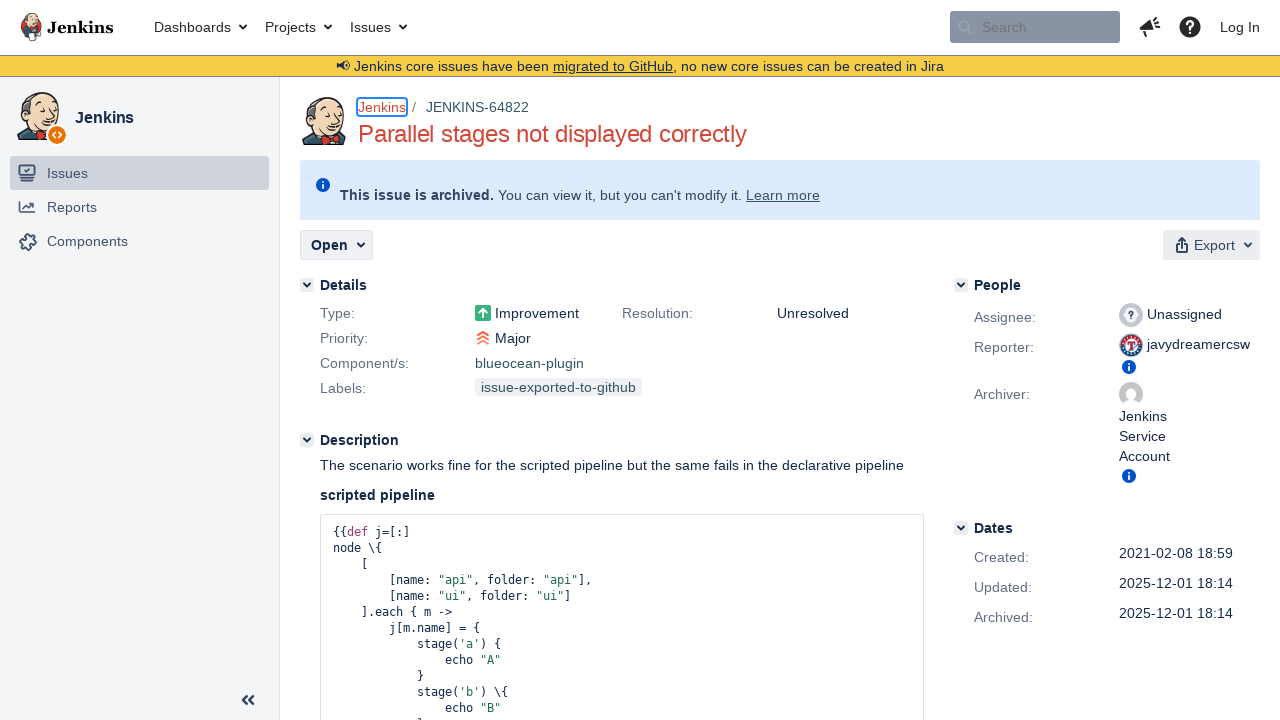

--- FILE ---
content_type: text/html;charset=UTF-8
request_url: https://issues.jenkins.io/browse/JENKINS-64822?attachmentSortBy=fileName
body_size: 31142
content:


<h2 style="display:none;">[JENKINS-64822] Parallel stages not displayed correctly</h2>


    














    <div class="tabwrap aui-tabs horizontal-tabs aui-tabs-disabled">
        <script>resourcePhaseCheckpoint.interaction.then(() => require('wrm/require')('wrc!commentPins'));</script><script>resourcePhaseCheckpoint.interaction.then(() => require('wrm/require')('wrc!commentPinsDiscovery'));</script>

        <ul role="tablist" id="issue-tabs" class="tabs-menu" aria-label="Activity">
                                
            
            <li class="menu-item "
                role="presentation"
                id="all-tabpanel"
                data-id="all-tabpanel"
                data-key="com.atlassian.jira.plugin.system.issuetabpanels:all-tabpanel"
                data-label="All"
                data-href="/browse/JENKINS-64822?page=com.atlassian.jira.plugin.system.issuetabpanels:all-tabpanel"
            >
                                    <a role="tab" aria-selected="false" aria-controls="all-tabpanel-tabpanel" id="all-tabpanel-link" href="/browse/JENKINS-64822?page=com.atlassian.jira.plugin.system.issuetabpanels:all-tabpanel" tabindex="-1" class="ajax-activity-content">All</a>
                            </li>
                                
            
            <li class="menu-item  active-tab active "
                role="presentation"
                id="comment-tabpanel"
                data-id="comment-tabpanel"
                data-key="com.atlassian.jira.plugin.system.issuetabpanels:comment-tabpanel"
                data-label="Comments"
                data-href="/browse/JENKINS-64822?page=com.atlassian.jira.plugin.system.issuetabpanels:comment-tabpanel"
            >
                                    <a role="tab" aria-controls="comment-tabpanel-tabpanel" id="comment-tabpanel-link" aria-selected="true" tabindex="0">Comments</a>
                            </li>
                                
            
            <li class="menu-item "
                role="presentation"
                id="changehistory-tabpanel"
                data-id="changehistory-tabpanel"
                data-key="com.atlassian.jira.plugin.system.issuetabpanels:changehistory-tabpanel"
                data-label="History"
                data-href="/browse/JENKINS-64822?page=com.atlassian.jira.plugin.system.issuetabpanels:changehistory-tabpanel"
            >
                                    <a role="tab" aria-selected="false" aria-controls="changehistory-tabpanel-tabpanel" id="changehistory-tabpanel-link" href="/browse/JENKINS-64822?page=com.atlassian.jira.plugin.system.issuetabpanels:changehistory-tabpanel" tabindex="-1" class="ajax-activity-content">History</a>
                            </li>
                                
            
            <li class="menu-item "
                role="presentation"
                id="activity-stream-issue-tab"
                data-id="activity-stream-issue-tab"
                data-key="com.atlassian.streams.streams-jira-plugin:activity-stream-issue-tab"
                data-label="Activity"
                data-href="/browse/JENKINS-64822?page=com.atlassian.streams.streams-jira-plugin:activity-stream-issue-tab"
            >
                                    <a role="tab" aria-selected="false" aria-controls="activity-stream-issue-tab-tabpanel" id="activity-stream-issue-tab-link" href="/browse/JENKINS-64822?page=com.atlassian.streams.streams-jira-plugin:activity-stream-issue-tab" tabindex="-1" class="ajax-activity-content">Activity</a>
                            </li>
                </ul>

                    <div class="sortwrap">
                                    <button id="sort-button" class="issue-activity-sort-link aui-button aui-button-compact aui-button-subtle ajax-activity-content" data-tab-sort data-ajax="/browse/JENKINS-64822?actionOrder=desc" data-order="desc" title="Reverse sort direction">
                        <span class="activity-tab-sort-label">Oldest first</span>
                        <span class="aui-icon activity-tab-sort-up"></span>
                    </button>
                            </div>
                        <div class="tabs-pane active-pane"></div>
    </div>
                                <div class="issuePanelWrapper" id="comment-tabpanel-tabpanel" tabindex="0" role="tabpanel" aria-labelledby="comment-tabpanel-link">
            <div class="issuePanelProgress"></div>
            <div class="issuePanelContainer" id="issue_actions_container">
                <div class="issuePanelHeaderContainer" id="issue_actions_header_container">
                    



<b>Pinned comments</b>
<br/>
<div class="issuePanelContainer" id="issue_pin_comments_container">
                



<div id="pinned-comment-474469" class="issue-data-block activity-comment twixi-block  expanded ">
    <div class="twixi-wrap verbose actionContainer">
        <div class="action-head">
            <h3>
                <button class="twixi icon-default aui-icon aui-icon-small aui-iconfont-expanded">
                    Collapse comment:         
    
    
    
    
            
            
                                                Pinned by         Jenkins Service Account
                                                    Jenkins Service Account added a comment - 2025-12-01 18:14     
                </button>
            </h3>
            <div class="action-details">        
    
    
    
    
            
            
                                                <div id="pinheader-474469">
                                                <p class="issue-comment-action"><span class='icon-default aui-icon aui-icon-small pin-icon' title='Pinned 2025-12-01 18:14'></span> Pinned by         



    <a class="user-hover user-avatar" rel="ircbot" id="commentauthor_${commentAction.comment.id}_pinnedby" href="/secure/ViewProfile.jspa?name=ircbot"><span class="aui-avatar aui-avatar-xsmall"><span class="aui-avatar-inner"><img src="https://www.gravatar.com/avatar/7bf9d0012015578bc38244c3e5828281?d=mm&amp;s=16" alt="" loading="lazy" /></span></span> Jenkins Service Account</a>
</p>
                    </div>
                                                    



    <a class="user-hover user-avatar" rel="ircbot" id="commentauthor_474469_verbose" href="/secure/ViewProfile.jspa?name=ircbot"><span class="aui-avatar aui-avatar-xsmall"><span class="aui-avatar-inner"><img src="https://www.gravatar.com/avatar/7bf9d0012015578bc38244c3e5828281?d=mm&amp;s=16" alt="" loading="lazy" /></span></span> Jenkins Service Account</a>
 added a comment  - <a href='/browse/JENKINS-64822?focusedId=474469&page=com.atlassian.jira.plugin.system.issuetabpanels:comment-tabpanel#comment-474469' class='commentdate_474469_verbose subText comment-created-date-link'><span
                class='date user-tz' title='2025-12-01 18:14'><time class='livestamp'
                                                                     datetime='2025-12-01T18:14:12+0000'>2025-12-01 18:14</time></span></a>       </div>
        </div>
        <div class="action-body flooded"><p>All issues for Jenkins have been migrated to <a href="https://github.com/jenkinsci/blueocean-plugin/issues/" class="external-link" target="_blank" rel="nofollow noopener">GitHub</a></p>

<p>Here is the link to this issue on GitHub: <a href="https://github.com/jenkinsci/blueocean-plugin/issues/5096" class="external-link" target="_blank" rel="nofollow noopener">https://github.com/jenkinsci/blueocean-plugin/issues/5096</a></p>

<p>To find related issues use this search: <a href="https://github.com/jenkinsci/blueocean-plugin/issues/?q=%22JENKINS-64822%22" class="external-link" target="_blank" rel="nofollow noopener">https://github.com/jenkinsci/blueocean-plugin/issues/?q=%22JENKINS-64822%22</a></p>

<p>For more details see the <a href="https://jenkins.io/redirect/core-components-jira-migration" class="external-link" target="_blank" rel="nofollow noopener">announcement</a></p>

<p>(<em>Note: this is an automated bulk comment</em>)</p> </div>
        <div class="action-links action-comment-actions">
                                        </div>
    </div>
    <div class="twixi-wrap concise actionContainer">
        <div class="action-head">
            <h3>
                <button class="twixi icon-default aui-icon aui-icon-small aui-iconfont-collapsed">
                    Expand comment:         
    
    
    
    
            
            
                                                Pinned by         Jenkins Service Account
                                                    Jenkins Service Account added a comment - 2025-12-01 18:14     
                </button>
            </h3>
            <div class="action-details flooded">
                        
    
    
    
    
            
            
                            <span id="collapsed-pinheader-474469">
                    <span class='icon-default aui-icon aui-icon-small pin-icon' title='Pinned 2025-12-01 18:14'></span>
                </span>
                                    



    <a class="user-hover user-avatar" rel="ircbot" id="commentauthor_474469_concise" href="/secure/ViewProfile.jspa?name=ircbot"><span class="aui-avatar aui-avatar-xsmall"><span class="aui-avatar-inner"><img src="https://www.gravatar.com/avatar/7bf9d0012015578bc38244c3e5828281?d=mm&amp;s=16" alt="" loading="lazy" /></span></span> Jenkins Service Account</a>
 added a comment  - <a href='/browse/JENKINS-64822?focusedId=474469&page=com.atlassian.jira.plugin.system.issuetabpanels:comment-tabpanel#comment-474469' class='commentdate_474469_concise subText comment-created-date-link'><span
                class='date user-tz' title='2025-12-01 18:14'><time class='livestamp'
                                                                     datetime='2025-12-01T18:14:12+0000'>2025-12-01 18:14</time></span></a>                         All issues for Jenkins have been migrated to  GitHub  

 Here is the link to this issue on GitHub:  https://github.com/jenkinsci/blueocean-plugin/issues/5096  

 To find related issues use this search:  https://github.com/jenkinsci/blueocean-plugin/issues/?q=%22JENKINS-64822%22  

 For more details see the  announcement  

 ( Note: this is an automated bulk comment )              </div>
        </div>
    </div>
</div>
         </div>
<br/>
<b>All comments</b>
<br/>

                </div>
                                                            



<div id="comment-412022" class="issue-data-block activity-comment twixi-block  expanded ">
    <div class="twixi-wrap verbose actionContainer">
        <div class="action-head">
            <h3>
                <button class="twixi icon-default aui-icon aui-icon-small aui-iconfont-expanded">
                    Collapse comment:         
    
    
    
    
                            James added a comment - 2021-08-04 11:34     
                </button>
            </h3>
            <div class="action-details">        
    
    
    
    
                            



    <a class="user-hover user-avatar" rel="jamesnolan" id="commentauthor_412022_verbose" href="/secure/ViewProfile.jspa?name=jamesnolan"><span class="aui-avatar aui-avatar-xsmall"><span class="aui-avatar-inner"><img src="https://issues.jenkins.io/secure/useravatar?size=xsmall&amp;avatarId=16485" alt="" loading="lazy" /></span></span> James</a>
 added a comment  - <a href='/browse/JENKINS-64822?focusedId=412022&page=com.atlassian.jira.plugin.system.issuetabpanels:comment-tabpanel#comment-412022' class='commentdate_412022_verbose subText comment-created-date-link'><span
                class='date user-tz' title='2021-08-04 11:34'><time class='livestamp'
                                                                     datetime='2021-08-04T11:34:47+0000'>2021-08-04 11:34</time></span></a>       </div>
        </div>
        <div class="action-body flooded"><p>Any idea when this can be resolved? Also having this issue and this is a major pain for my team.</p> </div>
        <div class="action-links action-comment-actions">
                                        </div>
    </div>
    <div class="twixi-wrap concise actionContainer">
        <div class="action-head">
            <h3>
                <button class="twixi icon-default aui-icon aui-icon-small aui-iconfont-collapsed">
                    Expand comment:         
    
    
    
    
                            James added a comment - 2021-08-04 11:34     
                </button>
            </h3>
            <div class="action-details flooded">
                        
    
    
    
    
                            



    <a class="user-hover user-avatar" rel="jamesnolan" id="commentauthor_412022_concise" href="/secure/ViewProfile.jspa?name=jamesnolan"><span class="aui-avatar aui-avatar-xsmall"><span class="aui-avatar-inner"><img src="https://issues.jenkins.io/secure/useravatar?size=xsmall&amp;avatarId=16485" alt="" loading="lazy" /></span></span> James</a>
 added a comment  - <a href='/browse/JENKINS-64822?focusedId=412022&page=com.atlassian.jira.plugin.system.issuetabpanels:comment-tabpanel#comment-412022' class='commentdate_412022_concise subText comment-created-date-link'><span
                class='date user-tz' title='2021-08-04 11:34'><time class='livestamp'
                                                                     datetime='2021-08-04T11:34:47+0000'>2021-08-04 11:34</time></span></a>                         Any idea when this can be resolved? Also having this issue and this is a major pain for my team.              </div>
        </div>
    </div>
</div>
                                             



<div id="comment-424180" class="issue-data-block activity-comment twixi-block  expanded ">
    <div class="twixi-wrap verbose actionContainer">
        <div class="action-head">
            <h3>
                <button class="twixi icon-default aui-icon aui-icon-small aui-iconfont-expanded">
                    Collapse comment:         
    
    
    
    
                            Ulrich Berger added a comment - 2022-04-07 14:02     
                </button>
            </h3>
            <div class="action-details">        
    
    
    
    
                            



    <a class="user-hover user-avatar" rel="funkyalgorithm" id="commentauthor_424180_verbose" href="/secure/ViewProfile.jspa?name=funkyalgorithm"><span class="aui-avatar aui-avatar-xsmall"><span class="aui-avatar-inner"><img src="https://www.gravatar.com/avatar/84726c2f10aeae9104f5c980c9200577?d=mm&amp;s=16" alt="" loading="lazy" /></span></span> Ulrich Berger</a>
 added a comment  - <a href='/browse/JENKINS-64822?focusedId=424180&page=com.atlassian.jira.plugin.system.issuetabpanels:comment-tabpanel#comment-424180' class='commentdate_424180_verbose subText comment-created-date-link'><span
                class='date user-tz' title='2022-04-07 14:02'><time class='livestamp'
                                                                     datetime='2022-04-07T14:02:08+0000'>2022-04-07 14:02</time></span></a>       </div>
        </div>
        <div class="action-body flooded"><p>Is there a known workaround for this issue?</p> </div>
        <div class="action-links action-comment-actions">
                                        </div>
    </div>
    <div class="twixi-wrap concise actionContainer">
        <div class="action-head">
            <h3>
                <button class="twixi icon-default aui-icon aui-icon-small aui-iconfont-collapsed">
                    Expand comment:         
    
    
    
    
                            Ulrich Berger added a comment - 2022-04-07 14:02     
                </button>
            </h3>
            <div class="action-details flooded">
                        
    
    
    
    
                            



    <a class="user-hover user-avatar" rel="funkyalgorithm" id="commentauthor_424180_concise" href="/secure/ViewProfile.jspa?name=funkyalgorithm"><span class="aui-avatar aui-avatar-xsmall"><span class="aui-avatar-inner"><img src="https://www.gravatar.com/avatar/84726c2f10aeae9104f5c980c9200577?d=mm&amp;s=16" alt="" loading="lazy" /></span></span> Ulrich Berger</a>
 added a comment  - <a href='/browse/JENKINS-64822?focusedId=424180&page=com.atlassian.jira.plugin.system.issuetabpanels:comment-tabpanel#comment-424180' class='commentdate_424180_concise subText comment-created-date-link'><span
                class='date user-tz' title='2022-04-07 14:02'><time class='livestamp'
                                                                     datetime='2022-04-07T14:02:08+0000'>2022-04-07 14:02</time></span></a>                         Is there a known workaround for this issue?              </div>
        </div>
    </div>
</div>
                                             



<div id="comment-438110" class="issue-data-block activity-comment twixi-block  expanded ">
    <div class="twixi-wrap verbose actionContainer">
        <div class="action-head">
            <h3>
                <button class="twixi icon-default aui-icon aui-icon-small aui-iconfont-expanded">
                    Collapse comment:         
    
    
    
    
                            dizzy added a comment - 2023-05-19 17:46     
                </button>
            </h3>
            <div class="action-details">        
    
    
    
    
                            



    <a class="user-hover user-avatar" rel="dizzy0ny" id="commentauthor_438110_verbose" href="/secure/ViewProfile.jspa?name=dizzy0ny"><span class="aui-avatar aui-avatar-xsmall"><span class="aui-avatar-inner"><img src="https://www.gravatar.com/avatar/0b19843ed421b29f339ff0371a073582?d=mm&amp;s=16" alt="" loading="lazy" /></span></span> dizzy</a>
 added a comment  - <a href='/browse/JENKINS-64822?focusedId=438110&page=com.atlassian.jira.plugin.system.issuetabpanels:comment-tabpanel#comment-438110' class='commentdate_438110_verbose subText comment-created-date-link'><span
                class='date user-tz' title='2023-05-19 17:46'><time class='livestamp'
                                                                     datetime='2023-05-19T17:46:38+0000'>2023-05-19 17:46</time></span></a>       </div>
        </div>
        <div class="action-body flooded"><p>Can you tell me if this is why i dont see my downstream jobs?  My case is..</p>

<p>I have 6 stages. Stage 3 calls the same job with different parameters and wait=false.  </p>

<p>i dont see that branch off in the view - instead they are shown as two separate builds (although the second does show 'upstream pipline &lt;job&gt; build#' in the message display column</p> </div>
        <div class="action-links action-comment-actions">
                                        </div>
    </div>
    <div class="twixi-wrap concise actionContainer">
        <div class="action-head">
            <h3>
                <button class="twixi icon-default aui-icon aui-icon-small aui-iconfont-collapsed">
                    Expand comment:         
    
    
    
    
                            dizzy added a comment - 2023-05-19 17:46     
                </button>
            </h3>
            <div class="action-details flooded">
                        
    
    
    
    
                            



    <a class="user-hover user-avatar" rel="dizzy0ny" id="commentauthor_438110_concise" href="/secure/ViewProfile.jspa?name=dizzy0ny"><span class="aui-avatar aui-avatar-xsmall"><span class="aui-avatar-inner"><img src="https://www.gravatar.com/avatar/0b19843ed421b29f339ff0371a073582?d=mm&amp;s=16" alt="" loading="lazy" /></span></span> dizzy</a>
 added a comment  - <a href='/browse/JENKINS-64822?focusedId=438110&page=com.atlassian.jira.plugin.system.issuetabpanels:comment-tabpanel#comment-438110' class='commentdate_438110_concise subText comment-created-date-link'><span
                class='date user-tz' title='2023-05-19 17:46'><time class='livestamp'
                                                                     datetime='2023-05-19T17:46:38+0000'>2023-05-19 17:46</time></span></a>                         Can you tell me if this is why i dont see my downstream jobs?  My case is.. 

 I have 6 stages. Stage 3 calls the same job with different parameters and wait=false.   

 i dont see that branch off in the view - instead they are shown as two separate builds (although the second does show 'upstream pipline &lt;job&gt; build#' in the message display column              </div>
        </div>
    </div>
</div>
                                             



<div id="comment-447682" class="issue-data-block activity-comment twixi-block  expanded ">
    <div class="twixi-wrap verbose actionContainer">
        <div class="action-head">
            <h3>
                <button class="twixi icon-default aui-icon aui-icon-small aui-iconfont-expanded">
                    Collapse comment:         
    
    
    
    
                            Anthony Veckey added a comment - 2024-06-17 16:14     
                </button>
            </h3>
            <div class="action-details">        
    
    
    
    
                            



    <a class="user-hover user-avatar" rel="aveckey" id="commentauthor_447682_verbose" href="/secure/ViewProfile.jspa?name=aveckey"><span class="aui-avatar aui-avatar-xsmall"><span class="aui-avatar-inner"><img src="https://www.gravatar.com/avatar/64a019dd642dfb7fb383cbb56ec84f00?d=mm&amp;s=16" alt="" loading="lazy" /></span></span> Anthony Veckey</a>
 added a comment  - <a href='/browse/JENKINS-64822?focusedId=447682&page=com.atlassian.jira.plugin.system.issuetabpanels:comment-tabpanel#comment-447682' class='commentdate_447682_verbose subText comment-created-date-link'><span
                class='date user-tz' title='2024-06-17 16:14'><time class='livestamp'
                                                                     datetime='2024-06-17T16:14:57+0000'>2024-06-17 16:14</time></span></a>       </div>
        </div>
        <div class="action-body flooded"><p>My pipeline has dynamic stages within stages:</p>
<div class="preformatted panel" style="border-width: 1px;"><div class="preformattedContent panelContent">
<pre>stage1
stage2
stage3
    stage3a
        stage3a1a (parallel with stage3a1b if needed)
        stage3a1b (parallel with stage3a1a if needed)
        stage3a2 (starts when both stage3a1a and stage3a1b end successfully)
    stage3b
        stage3b1a (parallel with stage3b1b if needed)
        stage3b1b (parallel with stage3b1a if needed)
        stage3b2 (starts when both stage3b1a and stage3b1b end successfully)</pre>
</div></div>
<p>The stage3a, stage3b, etc. are dynamic too</p>

<p> </p>

<p>The logic runs correctly, but the Blue Ocean display is not showing all stages or showing the different trees of stages.  Funny thing is, while the pipeline is running, it shows a little better (still not correct), but the end result is below.</p>

<p><span class="image-wrap" style=""><img src="/secure/attachment/62735/62735_image-2024-06-17-11-11-52-226.png" style="border: 0px solid black" /></span></p> </div>
        <div class="action-links action-comment-actions">
                                        </div>
    </div>
    <div class="twixi-wrap concise actionContainer">
        <div class="action-head">
            <h3>
                <button class="twixi icon-default aui-icon aui-icon-small aui-iconfont-collapsed">
                    Expand comment:         
    
    
    
    
                            Anthony Veckey added a comment - 2024-06-17 16:14     
                </button>
            </h3>
            <div class="action-details flooded">
                        
    
    
    
    
                            



    <a class="user-hover user-avatar" rel="aveckey" id="commentauthor_447682_concise" href="/secure/ViewProfile.jspa?name=aveckey"><span class="aui-avatar aui-avatar-xsmall"><span class="aui-avatar-inner"><img src="https://www.gravatar.com/avatar/64a019dd642dfb7fb383cbb56ec84f00?d=mm&amp;s=16" alt="" loading="lazy" /></span></span> Anthony Veckey</a>
 added a comment  - <a href='/browse/JENKINS-64822?focusedId=447682&page=com.atlassian.jira.plugin.system.issuetabpanels:comment-tabpanel#comment-447682' class='commentdate_447682_concise subText comment-created-date-link'><span
                class='date user-tz' title='2024-06-17 16:14'><time class='livestamp'
                                                                     datetime='2024-06-17T16:14:57+0000'>2024-06-17 16:14</time></span></a>                         My pipeline has dynamic stages within stages: 
  
 stage1
stage2
stage3
    stage3a
        stage3a1a (parallel with stage3a1b if needed)
        stage3a1b (parallel with stage3a1a if needed)
        stage3a2 (starts when both stage3a1a and stage3a1b end successfully)
    stage3b
        stage3b1a (parallel with stage3b1b if needed)
        stage3b1b (parallel with stage3b1a if needed)
        stage3b2 (starts when both stage3b1a and stage3b1b end successfully) 
  
 The stage3a, stage3b, etc. are dynamic too 

   

 The logic runs correctly, but the Blue Ocean display is not showing all stages or showing the different trees of stages.  Funny thing is, while the pipeline is running, it shows a little better (still not correct), but the end result is below. 

                  </div>
        </div>
    </div>
</div>
                                             



<div id="comment-474469" class="issue-data-block activity-comment twixi-block  expanded ">
    <div class="twixi-wrap verbose actionContainer">
        <div class="action-head">
            <h3>
                <button class="twixi icon-default aui-icon aui-icon-small aui-iconfont-expanded">
                    Collapse comment:         
    
    
    
    
            
            
                                                Pinned by         Jenkins Service Account
                                                    Jenkins Service Account added a comment - 2025-12-01 18:14     
                </button>
            </h3>
            <div class="action-details">        
    
    
    
    
            
            
                                                <div id="pinheader-474469">
                                                <p class="issue-comment-action"><span class='icon-default aui-icon aui-icon-small pin-icon' title='Pinned 2025-12-01 18:14'></span> Pinned by         



    <a class="user-hover user-avatar" rel="ircbot" id="commentauthor_${commentAction.comment.id}_pinnedby" href="/secure/ViewProfile.jspa?name=ircbot"><span class="aui-avatar aui-avatar-xsmall"><span class="aui-avatar-inner"><img src="https://www.gravatar.com/avatar/7bf9d0012015578bc38244c3e5828281?d=mm&amp;s=16" alt="" loading="lazy" /></span></span> Jenkins Service Account</a>
</p>
                    </div>
                                                    



    <a class="user-hover user-avatar" rel="ircbot" id="commentauthor_474469_verbose" href="/secure/ViewProfile.jspa?name=ircbot"><span class="aui-avatar aui-avatar-xsmall"><span class="aui-avatar-inner"><img src="https://www.gravatar.com/avatar/7bf9d0012015578bc38244c3e5828281?d=mm&amp;s=16" alt="" loading="lazy" /></span></span> Jenkins Service Account</a>
 added a comment  - <a href='/browse/JENKINS-64822?focusedId=474469&page=com.atlassian.jira.plugin.system.issuetabpanels:comment-tabpanel#comment-474469' class='commentdate_474469_verbose subText comment-created-date-link'><span
                class='date user-tz' title='2025-12-01 18:14'><time class='livestamp'
                                                                     datetime='2025-12-01T18:14:12+0000'>2025-12-01 18:14</time></span></a>       </div>
        </div>
        <div class="action-body flooded"><p>All issues for Jenkins have been migrated to <a href="https://github.com/jenkinsci/blueocean-plugin/issues/" class="external-link" target="_blank" rel="nofollow noopener">GitHub</a></p>

<p>Here is the link to this issue on GitHub: <a href="https://github.com/jenkinsci/blueocean-plugin/issues/5096" class="external-link" target="_blank" rel="nofollow noopener">https://github.com/jenkinsci/blueocean-plugin/issues/5096</a></p>

<p>To find related issues use this search: <a href="https://github.com/jenkinsci/blueocean-plugin/issues/?q=%22JENKINS-64822%22" class="external-link" target="_blank" rel="nofollow noopener">https://github.com/jenkinsci/blueocean-plugin/issues/?q=%22JENKINS-64822%22</a></p>

<p>For more details see the <a href="https://jenkins.io/redirect/core-components-jira-migration" class="external-link" target="_blank" rel="nofollow noopener">announcement</a></p>

<p>(<em>Note: this is an automated bulk comment</em>)</p> </div>
        <div class="action-links action-comment-actions">
                                        </div>
    </div>
    <div class="twixi-wrap concise actionContainer">
        <div class="action-head">
            <h3>
                <button class="twixi icon-default aui-icon aui-icon-small aui-iconfont-collapsed">
                    Expand comment:         
    
    
    
    
            
            
                                                Pinned by         Jenkins Service Account
                                                    Jenkins Service Account added a comment - 2025-12-01 18:14     
                </button>
            </h3>
            <div class="action-details flooded">
                        
    
    
    
    
            
            
                            <span id="collapsed-pinheader-474469">
                    <span class='icon-default aui-icon aui-icon-small pin-icon' title='Pinned 2025-12-01 18:14'></span>
                </span>
                                    



    <a class="user-hover user-avatar" rel="ircbot" id="commentauthor_474469_concise" href="/secure/ViewProfile.jspa?name=ircbot"><span class="aui-avatar aui-avatar-xsmall"><span class="aui-avatar-inner"><img src="https://www.gravatar.com/avatar/7bf9d0012015578bc38244c3e5828281?d=mm&amp;s=16" alt="" loading="lazy" /></span></span> Jenkins Service Account</a>
 added a comment  - <a href='/browse/JENKINS-64822?focusedId=474469&page=com.atlassian.jira.plugin.system.issuetabpanels:comment-tabpanel#comment-474469' class='commentdate_474469_concise subText comment-created-date-link'><span
                class='date user-tz' title='2025-12-01 18:14'><time class='livestamp'
                                                                     datetime='2025-12-01T18:14:12+0000'>2025-12-01 18:14</time></span></a>                         All issues for Jenkins have been migrated to  GitHub  

 Here is the link to this issue on GitHub:  https://github.com/jenkinsci/blueocean-plugin/issues/5096  

 To find related issues use this search:  https://github.com/jenkinsci/blueocean-plugin/issues/?q=%22JENKINS-64822%22  

 For more details see the  announcement  

 ( Note: this is an automated bulk comment )              </div>
        </div>
    </div>
</div>
                                                 </div>
        </div>
                                    

--- FILE ---
content_type: image/svg+xml
request_url: https://issues.jenkins.io/s/mektj2/10030013/pqds97/1.0/_/images/pin.svg
body_size: 1292
content:
<svg width="16" height="16" viewBox="0 0 16 16" fill="none" xmlns="http://www.w3.org/2000/svg">
<g clip-path="url(#clip0_627_14394)">
<path d="M12.6197 9.33225C12.5244 9.48674 12.3884 9.61209 12.2267 9.69466C12.065 9.77722 11.8838 9.81383 11.7027 9.8005L8.51945 9.81014L8.52283 15.0683C8.52048 15.1829 8.48775 15.2949 8.42797 15.3928C8.36819 15.4907 8.2835 15.5709 8.18256 15.6254C8.08162 15.6798 7.96804 15.7065 7.85342 15.7027C7.7388 15.6988 7.62724 15.6647 7.53014 15.6037C7.43975 15.5481 7.36648 15.4686 7.3184 15.374C7.27031 15.2794 7.2493 15.1734 7.25766 15.0676L7.25721 9.8204L4.06005 9.82204C3.85252 9.81934 3.64889 9.76525 3.46737 9.6646C2.67755 9.2086 3.01449 8.19301 3.55449 7.2577C3.96943 6.55435 4.49378 5.9216 5.10783 5.38324L5.10952 3.44432L4.15551 2.2007C3.99136 1.99743 3.88962 1.75096 3.8626 1.49109C3.83558 1.23122 3.88444 0.96909 4.00326 0.736402C4.12672 0.543926 4.29948 0.388035 4.50359 0.284939C4.70769 0.181842 4.93569 0.135306 5.16387 0.150167L10.5044 0.148147C10.8056 0.146617 11.1022 0.222419 11.3657 0.368301C11.5165 0.456125 11.6469 0.575201 11.7479 0.717538C11.849 0.859874 11.9184 1.02218 11.9516 1.19356C11.9847 1.36494 11.9809 1.54143 11.9402 1.71119C11.8995 1.88094 11.8231 2.04004 11.7158 2.17781L10.6595 3.41545L10.6629 5.32958C11.8691 6.31236 13.1957 8.33459 12.6197 9.33225Z" fill="#6B778C"/>
</g>
<defs>
<clipPath id="clip0_627_14394">
<rect width="16" height="16" fill="white"/>
</clipPath>
</defs>
</svg>


--- FILE ---
content_type: application/javascript;charset=UTF-8
request_url: https://issues.jenkins.io/s/d41d8cd98f00b204e9800998ecf8427e-CDN/mektj2/10030013/pqds97/7.2.2/_/download/batch/com.atlassian.plugins.atlassian-plugins-webresource-plugin:root/com.atlassian.plugins.atlassian-plugins-webresource-plugin:root.js
body_size: 166
content:
WRMCB=function(e){var c=console;if(c&&c.log&&c.error){c.log('Error running batched script.');c.error(e);}}
;
try {
/* module-key = 'com.atlassian.plugins.atlassian-plugins-webresource-plugin:root', location = 'js/root.js' */
window.WRM||(window.WRM={});window.AJS||(window.AJS={});
}catch(e){WRMCB(e)};